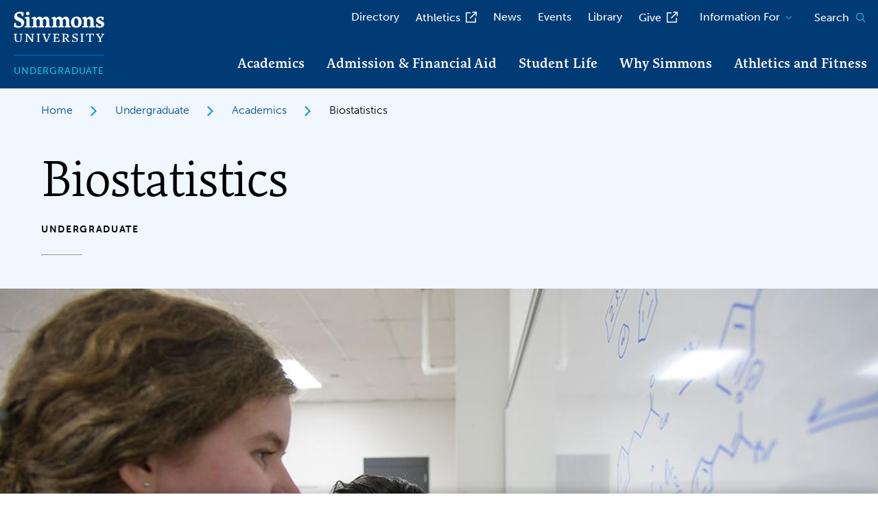

--- FILE ---
content_type: text/html; charset=UTF-8
request_url: https://www.simmons.edu/undergraduate/academics/majors-minors/biostatistics
body_size: 12916
content:
<!DOCTYPE html>
<html lang="en" dir="ltr" prefix="og: https://ogp.me/ns#">
<head>
  <meta charset="utf-8" />
<meta name="description" content="Our undergraduate program at Simmons University, in Boston, MA offers a Minor in Biostatistics." />
<link rel="canonical" href="https://www.simmons.edu/undergraduate/academics/majors-minors/biostatistics" />
<meta name="Generator" content="Drupal 10 (https://www.drupal.org)" />
<meta name="MobileOptimized" content="width" />
<meta name="HandheldFriendly" content="true" />
<meta name="viewport" content="width=device-width, initial-scale=1.0" />
<script src="https://cse.google.com/cse.js?cx=008029675370398156014:krjak-fpsjq" async></script>
<link rel="icon" href="/core/misc/favicon.ico" type="image/vnd.microsoft.icon" />

    <title>Minor in Biostatistics | Simmons University</title>

    <!-- CrazyEgg script -->
    <script type="text/javascript" src="//script.crazyegg.com/pages/scripts/0121/9388.js" async="async"></script>

    <link rel="stylesheet" media="all" href="/sites/default/files/css/css_hMHnmPsIQmV6oPAncw7UwoDxIjA6_IxSCpduU4jLCDs.css?delta=0&amp;language=en&amp;theme=simmons_2023&amp;include=eJyNjEsOwjAMRC8UxaichXXlNCaJcOLIbqi4PYUNLJDoZn56GhrzInIrtFvtXLAtBPRjnAMquau0FTcyqQRf2W8UXtX-At4y6n6Z8nqQVUqDUQ_SJlyiE8WWCBJLQHYdFZNizwZRR0f2n8WP1kfgYpmis1KrNJun03SG6eLsYStVCGjk7oU2g7f6KnEwPQGb33wg" />
<link rel="stylesheet" media="all" href="//fonts.googleapis.com/css2?family=Bitter:ital,wght@0,400;0,600;1,300;1,600&amp;family=Open+Sans:ital,wght@0,300;0,400;0,700;1,300;1,400;1,700&amp;display=swap" />
<link rel="stylesheet" media="all" href="//use.typekit.net/uqs7khw.css" />
<link rel="stylesheet" media="all" href="/sites/default/files/css/css_tOf55o88NQa6rLVtfrrkITLJPNl448k_SphA9NFktA8.css?delta=3&amp;language=en&amp;theme=simmons_2023&amp;include=eJyNjEsOwjAMRC8UxaichXXlNCaJcOLIbqi4PYUNLJDoZn56GhrzInIrtFvtXLAtBPRjnAMquau0FTcyqQRf2W8UXtX-At4y6n6Z8nqQVUqDUQ_SJlyiE8WWCBJLQHYdFZNizwZRR0f2n8WP1kfgYpmis1KrNJun03SG6eLsYStVCGjk7oU2g7f6KnEwPQGb33wg" />
<link rel="stylesheet" media="all" href="//prospect-form-plugin.2u.com/assets/embed-form-styles.css" />

      <!-- Google Tag Manager -->
      <script>(function(w,d,s,l,i){w[l]=w[l]||[];w[l].push({'gtm.start':new Date().getTime(),event:'gtm.js'});var f=d.getElementsByTagName(s)[0],j=d.createElement(s),dl=l!='dataLayer'?'&l='+l:'';j.async=true;j.src='https://www.googletagmanager.com/gtm.js?id='+i+dl;f.parentNode.insertBefore(j,f);})(window,document,'script','dataLayer','GTM-5LKL2M2');</script>
      <!-- End Google Tag Manager -->
      
        

        <!-- Begin EAB Tracking Script -->
        <script defer src="https://adp.eab.com/js/adp.min.js"></script>
        <script>
          (function(w,d,t,u,n,a,m){w['MauticTrackingObject']=n;
            w[n]=w[n]||function(){(w[n].q=w[n].q||[]).push(arguments)},a=d.createElement(t),
              m=d.getElementsByTagName(t)[0];a.async=1;a.src=u;m.parentNode.insertBefore(a,m)
          })(window,document,'script','https://info.go-simmons.org/mtc.js','mt');
          mt('send', 'pageview');
        </script>
        <!-- End EAB Tracking Script -->

        <link rel="apple-touch-icon" sizes="180x180" href="/themes/simmons_2023/assets/favicons/apple-touch-icon.png">
        <link rel="icon" type="image/png" sizes="32x32" href="/themes/simmons_2023/assets/favicons/favicon-32x32.png">
        <link rel="icon" type="image/png" sizes="16x16" href="/themes/simmons_2023/assets/favicons/favicon-16x16.png">
        <link rel="manifest" href="/themes/simmons_2023/assets/favicons/site.webmanifest">
        <link rel="shortcut icon" href="/themes/simmons_2023/assets/favicons/favicon.ico">
        <meta name="msapplication-TileColor" content="#003B75">
        <meta name="msapplication-TileImage" content="/themes/simmons_2023/assets/favicons/mstile-144x144.png">
        <meta name="msapplication-config" content="/themes/simmons_2023/assets/favicons/browserconfig.xml">
        <meta name="theme-color" content="#ffffff">
        
        
        

        <!-- Truleague Script -->
        <link href="https://fonts.googleapis.com/css2?family=Lexend+Deca:wght@100..900&display=swap" rel="stylesheet" />

        <script>
          document.addEventListener('DOMContentLoaded', () => {
            const s = document.createElement('script');
            s.src = 'https://media.truleague.com/widget/embed.min.js';
            s.async = true;
            document.body.appendChild(s);
          });
        </script>

        <script>
          var script = document.createElement('script');
          script.type = 'text/javascript';
          script.src = 'https://pop.truleague.com/v0.1/index.min.js';
          script.setAttribute("data-college", "76");
          document.head.appendChild(script);
        </script>
        <!-- End Truleague Script -->

</head>
<body>
<!-- Google Tag Manager (noscript) -->
<noscript><iframe src="https://www.googletagmanager.com/ns.html?id=GTM-5LKL2M2" height="0" width="0" style="display:none;visibility:hidden"></iframe></noscript>
<!-- End Google Tag Manager (noscript) -->

  <div class="dialog-off-canvas-main-canvas" data-off-canvas-main-canvas>
    


<div class="page page--program">

  

  <section class="rave-alert__wrapper theme-wrapper" data-type="warning" aria-label="Rave" style="display:none;">
  <div class="rave-alert alert-message-block alert--site-wide">
    <div class="grid-container">
    <div class="grid-x grid-margin-x">
      <div class="cell initial-12 medium-10 large-11">
        <div class="wysiwyg">
        </div>
      </div>
    </div>
  </div>
</section>


  <nav class="skip-link" aria-label="Skip to sections">
    <a href="#main-content" class="element-invisible element-focusable">Skip to main content</a>
  </nav>

      <header class="site-header">
      <div class="site-header__sticky-container site-header__subsite">
        <div class="header__wrapper">
          <div class="subsite__wrapper">
                          <div class="header__logo">
                <a href="/" title="Simmons University Home">
                  <img src="/themes/simmons_2023/assets/img/logo.svg" alt="Simmons University Logo">
                </a>
              </div>
                          
<div class="subsite-link">
  <a href="/undergraduate">Undergraduate</a>
</div>


          </div>

          <!-- Mobile Hamburger -->
          <div class="mobile">
            <div class="toggle__wrapper">
              
<button
  type="button"
  class=" mobile-menu-button button-toggle"
  data-button-open-text=""
  data-button-close-text="" 
  data-button-enable-at="0"
  data-button-disable-at="1024 "
  data-button-open-class="mobile-menu-open"
  data-button-open-class-element=""
  aria-live="polite"
  aria-label="Main Menu"
  id=""
  aria-controls="header-menus"
    data-toggle-type="menu"
  aria-expanded="false"  aria-haspopup="true"    
>
    </button>            </div>
          </div>
          <!-- Mobile Hamburger End -->

          <!--  Menus -->
          <div id="header-menus" aria-labelledby="header-menus--button-toggle" class="site-header__main">
            <div class="site-header__top">
              <nav id="utility-menu" class="utility-menu"
  data-item-open-text="Open the %s menu"
  data-item-close-text="Close the %s menu"
  aria-live="polite"
>
  
  
              <ul class="menu">
              <li>
        <a href="/directory" data-drupal-link-system-path="node/3700">Directory</a>
              </li>
          <li>
        <a href="http://athletics.simmons.edu" class="external" rel="noopener">Athletics</a>
              </li>
          <li>
        <a href="/news" data-drupal-link-system-path="node/7875">News</a>
              </li>
          <li>
        <a href="/events" data-drupal-link-system-path="node/8977">Events</a>
              </li>
          <li>
        <a href="/library" data-drupal-link-system-path="node/5101">Library</a>
              </li>
          <li>
        <a href="https://engage.simmons.edu/register/giving" target="_blank" class="external" aria-label="opens Give in new window" rel="noopener">Give</a>
              </li>
        </ul>
  


</nav>
<div id="block-block-content-9b15a2ae-dc54-4114-8ab1-f6742f0cf0ac" class="cta-menu-container">
  <div class="header-cta-links cta__wrapper text-margin-reset">
      <ul>
          <li><a href="/undergraduate/admission-and-financial-aid/request-information" class="btn btn--link">Request Info</a></li>
          <li><a href="/undergraduate/admission-and-financial-aid/visit-us" class="btn btn--link">Visit</a></li>
          <li><a href="/undergraduate/admission-and-financial-aid/how-apply" class="btn btn--link">Apply</a></li>
      </ul>
  </div>
</div>
<nav id="audience-menu" class="audience-menu accessible-menu"
  data-item-open-text="Open the %s menu"
  data-item-close-text="Close the %s menu"
  aria-live="polite"
>
  
  
              <ul class="menu">
              <li class="menu-item--expanded">
        <span>Information For</span>
                                <ul class="menu">
              <li>
        <a href="/undergraduate/admission-and-financial-aid/admitted-undergraduates" data-drupal-link-system-path="node/371">Admitted Undergraduates</a>
              </li>
          <li>
        <a href="/graduate/admission/admitted-graduate-students" data-drupal-link-system-path="node/448">Admitted Graduate Students</a>
              </li>
          <li>
        <a href="https://internal.simmons.edu/students" rel="noopener" class="external">Current Students</a>
              </li>
          <li>
        <a href="/graduate/graduate-student-resources" data-drupal-link-system-path="node/9893">Current Graduate Students</a>
              </li>
          <li>
        <a href="/go/international-services">International Students</a>
              </li>
          <li>
        <a href="/go/veterans-info">Veterans</a>
              </li>
          <li>
        <a href="/alumni" data-drupal-link-system-path="node/9">Alumnae/i and Friends</a>
              </li>
          <li>
        <a href="/undergraduate/admission-and-financial-aid/parents-and-families" data-drupal-link-system-path="node/14">Parents and Families</a>
              </li>
          <li>
        <a href="https://internal.simmons.edu/faculty-staff" rel="noopener" class="external">Faculty and Staff</a>
              </li>
          <li>
        <a href="/info-for/college-counselors">College Counselors</a>
              </li>
          <li>
        <a href="/info-for/adult-learners">Adult Learners</a>
              </li>
          <li>
        <a href="/go/community-updates">Our Community</a>
              </li>
        </ul>
  
              </li>
        </ul>
  


</nav>


                              <div class="site-search">
  
<button
  type="button"
  class=" site-search__toggle button-toggle"
  data-button-open-text="Open the search panel"
  data-button-close-text="Close the search panel" 
  data-button-enable-at="0"
  data-button-disable-at="-1 "
  data-button-open-class="search-panel-open"
  data-button-open-class-element=""
  aria-live="polite"
  aria-label="Search simmons.edu"
  id=""
  aria-controls="search-block-form"
    data-toggle-type="accordion"
  aria-expanded="false"      
>
  <span>Search</span>  <span class="show-for-sr">Open the search panel</span></button>  <div class="search-block-form">
    <div class="gcse-searchbox-only" data-resultsUrl="/search" data-queryParameterName="search"></div>

  </div>
</div>


                          </div>

            <div class="site-header__bottom">
              <nav
  id="main-menu"
  class="main-menu accessible-menu"
  data-menu-open-text="Open the %s menu"
  data-menu-close-text="Close the %s menu"
  data-menu-label="%s submenu"
  data-menu-link-text="%s Overview"
  aria-live="polite"
  aria-label="Primary"
>
    
              <ul class="menu">
              <li class="menu-item--expanded">
        <a href="/undergraduate/academics" data-drupal-link-system-path="node/17">Academics</a>
                                <ul class="menu">
              <li>
        <a href="/academics/find-program" data-drupal-link-system-path="node/8653">Find a Program</a>
              </li>
          <li class="menu-item--collapsed">
        <a href="/undergraduate/online" data-drupal-link-system-path="node/4923">Online Degree Completion Program</a>
              </li>
          <li class="menu-item--collapsed">
        <a href="/undergraduate/academics/honors-program" data-drupal-link-system-path="node/384">Honors Program</a>
              </li>
          <li>
        <a href="/academics/simmons-edge" data-drupal-link-system-path="node/10026">The Simmons Edge</a>
              </li>
          <li class="menu-item--collapsed">
        <a href="/undergraduate/academics/general-education" data-drupal-link-system-path="node/6319">PLAN: Core Curriculum</a>
              </li>
          <li class="menu-item--collapsed">
        <a href="/undergraduate/academics/research-and-fellowships" data-drupal-link-system-path="node/386">Research and Fellowships</a>
              </li>
          <li class="menu-item--collapsed">
        <a href="/undergraduate/academics/study-abroad" data-drupal-link-system-path="node/387">Study Abroad</a>
              </li>
          <li>
        <a href="/undergraduate/academics/colleges-fenway" data-drupal-link-system-path="node/8217">Colleges of the Fenway</a>
              </li>
          <li>
        <a href="/academics/interprofessional-education-ipe" data-drupal-link-system-path="node/10353">Interprofessional Education (IPE)</a>
              </li>
          <li class="menu-item--collapsed">
        <a href="/student-life/student-support-resources/undergraduate-advising" data-drupal-link-system-path="node/9661">Undergraduate Advising</a>
              </li>
          <li>
        <a href="/undergraduate/academics/leadership-simmons" data-drupal-link-system-path="node/9616">Student Leadership Opportunities</a>
              </li>
        </ul>
  
              </li>
          <li class="menu-item--expanded">
        <a href="/undergraduate/admission-and-financial-aid" data-drupal-link-system-path="node/18">Admission &amp; Financial Aid</a>
                                <ul class="menu">
              <li class="menu-item--collapsed">
        <a href="/undergraduate/admission-and-financial-aid/how-apply" data-drupal-link-system-path="node/6350">Applying to Simmons University</a>
              </li>
          <li class="menu-item--collapsed">
        <a href="/undergraduate/admission-and-financial-aid/visit-us" data-drupal-link-system-path="node/29">Visit Us</a>
              </li>
          <li>
        <a href="/undergraduate/admission-and-financial-aid/admitted-undergraduates" data-drupal-link-system-path="node/371">Admitted Undergraduates</a>
              </li>
          <li class="menu-item--collapsed">
        <a href="/undergraduate/online/admitted-online-students" data-drupal-link-system-path="node/11110">Admitted Online Students</a>
              </li>
          <li>
        <a href="/undergraduate/admission-and-financial-aid/request-information" data-drupal-link-system-path="node/30">Request Information</a>
              </li>
          <li class="menu-item--collapsed">
        <a href="/undergraduate/admission-and-financial-aid/tuition-financial-aid" data-drupal-link-system-path="node/342">Tuition &amp; Financial Aid</a>
              </li>
          <li>
        <a href="/undergraduate/admission-and-financial-aid/contact-admission-financial-aid" data-drupal-link-system-path="node/341">Contact Admission &amp; Financial Aid</a>
              </li>
          <li class="menu-item--collapsed">
        <a href="/undergraduate/admission-and-financial-aid/parents-and-families" data-drupal-link-system-path="node/14">Parents and Families</a>
              </li>
        </ul>
  
              </li>
          <li class="menu-item--expanded">
        <a href="/undergraduate/student-life" data-drupal-link-system-path="node/19">Student Life</a>
                                <ul class="menu">
              <li class="menu-item--collapsed">
        <a href="/student-life/living-campus" data-drupal-link-system-path="node/9748">Living on Campus</a>
              </li>
          <li>
        <a href="/undergraduate/student-life/around-campus" data-drupal-link-system-path="node/312">Around Campus</a>
              </li>
          <li>
        <a href="/student-life/campus-dining" data-drupal-link-system-path="node/9680">Campus Dining</a>
              </li>
          <li>
        <a href="/undergraduate/student-life/clubs-and-organizations" data-drupal-link-system-path="node/315">Clubs and Organizations</a>
              </li>
          <li class="menu-item--collapsed">
        <a href="/undergraduate/student-life/orientation" data-drupal-link-system-path="node/316">Orientation</a>
              </li>
        </ul>
  
              </li>
          <li class="menu-item--expanded">
        <a href="/undergraduate/why-simmons" data-drupal-link-system-path="node/20">Why Simmons</a>
                                <ul class="menu">
              <li>
        <a href="/undergraduate/why-simmons/why-womens-undergraduate-experience" data-drupal-link-system-path="node/308">Why a Women&#039;s Undergraduate Experience?</a>
              </li>
          <li>
        <a href="/undergraduate/why-simmons/traditions" data-drupal-link-system-path="node/309">Traditions</a>
              </li>
          <li>
        <a href="/undergraduate/why-simmons/boston" data-drupal-link-system-path="node/310">Boston: The Best College Town</a>
              </li>
          <li>
        <a href="/undergraduate/why-simmons/undergraduate-stories" data-drupal-link-system-path="node/47">Undergraduate Stories</a>
              </li>
        </ul>
  
              </li>
          <li class="menu-item--expanded">
        <a href="/undergraduate/athletics-and-fitness" data-drupal-link-system-path="node/21">Athletics and Fitness</a>
                                <ul class="menu">
              <li>
        <a href="https://www.simmons.edu/go/athletics" target="_blank" class="external" aria-label="opens Simmons Athletics in new window" rel="noopener">Simmons Athletics</a>
              </li>
          <li class="menu-item--collapsed">
        <a href="/undergraduate/athletics-and-fitness/health-wellness-and-recreation" data-drupal-link-system-path="node/305">Health, Wellness and Recreation</a>
              </li>
          <li class="menu-item--collapsed">
        <a href="/undergraduate/athletics-and-fitness/daly-field" data-drupal-link-system-path="node/299">Daly Field</a>
              </li>
          <li>
        <a href="https://simmons.edu/go/holmessportscenter" target="_blank" class="external" aria-label="opens Holmes Sports Center in new window" rel="noopener">Holmes Sports Center</a>
              </li>
          <li>
        <a href="/undergraduate/athletics-and-fitness/leadership-through-womens-athletics" data-drupal-link-system-path="node/302">Women&#039;s Athletics</a>
              </li>
        </ul>
  
              </li>
        </ul>
  


</nav>


            </div>
          </div>
        </div>
      </div>
    </header>
  
      <div class="system-region">
      <div class="padded-row">
        <div id="block-system-messages-block" class="system-region">
  <div class="grid-container">
    <div class="system-messages">
      <div data-drupal-messages-fallback class="hidden"></div>
    </div>
  </div>
</div>


      </div>
    </div>
  
  <main class="main-content" id="main-content" tabindex="-1">
    

	




        
<article class="program program--detail">
	<!-- Breadcrumbs -->
	<div class="breadcrumbs__wrapper">
  <div class="grid-container text-margin-reset">
    <div class="cell initial-12">
      <ol class="breadcrumbs">
              <li>
                      <a href="/">Home</a>
                  </li>
              <li>
                      <a href="/undergraduate">Undergraduate</a>
                  </li>
              <li>
                      <a href="/undergraduate/academics">Academics</a>
                  </li>
              <li>
                      Biostatistics
                  </li>
            </ol>
    </div>
  </div>
</div>

	<!-- Hero -->
	<section class="hero-program">
		<div class="hero-program__container top angle-bottom">
			<div class="grid-container">
				<div class="cell initial-12">
					<div class="text__wrapper hero__content">
						<h1>Biostatistics</h1>
            <div class="program--detail--meta">
                              <span class="eyebrow">Undergraduate</span>
                          </div>
            <hr />
            					</div>
				</div>
			</div>
			<figure>
									<div class="aspect-ratio-frame" style="--aspect-ratio: 800/1440">
						<div>
  
    <img loading="lazy" src="/sites/default/files/styles/1160x660/public/2019-03/ug-biostatistics.jpg?h=3508420c&amp;itok=wpNT1kHb" width="1160" height="660" alt="Students working on a white board" />



</div>

					</div>
							</figure>
		</div>
	</section>

	<section class="program-body-section wysiwyg-block">
		<div class="grid-container text-margin-reset">
			<div class="grid-x">
				<div class="initial-12 medium-8 large-9 cell">
					<!-- Body Content -->
											<h2>Use data to fuel real world change</h2>
					
											<div class="content__wrapper wysiwyg">
							<p>As a <strong>Biostatistics minor at Simmons</strong>, you’ll learn how to apply statistical methods to health-related questions and play a role on research teams. You’ll design studies, analyze data, and communicate your findings clearly and effectively.</p><p>You might design a clinical trial for a new medication, develop a study to prevent teen smoking, or identify factors that predict disease. Each project offers the opportunity to make a meaningful impact on people and communities.</p><p>You’ll also gain the confidence to work with large data sets, often called big data, using advanced computing techniques. Additional coursework in computer science will strengthen your skills, preparing you to apply your quantitative and analytical expertise across many fields.</p>
						</div>
					
					<!-- Expandable Section -->
											<div class="expandable__wrapper">
															<section class="accordions global-spacing">
									<div class="global-spacing--2x">
										




<div id="minor-requirements" class="accordion" data-accordion-open-text="Click to Open" data-accordion-close-text="Click to Close"     >

  <button id="minor-requirements--button" aria-controls="minor-requirements--content" aria-expanded="true" data-toggle-type="menu" arial-label="Minor Requirements" class="accordion__button btn btn--small" >
          <span class="accordion__button-text">Minor Requirements</span>
              <svg class="accordion__icon" version="1.1" xmlns="http://www.w3.org/2000/svg" xmlns:xlink="http://www.w3.org/1999/xlink" x="0px" y="0px" viewbox="0 0 20 20" xml:space="preserve">
        <path class="accordion__icon-path accordion__icon-path--horizontal" d="M20,11.6H0V8.4h20V11.6z"/>
        <path class="accordion__icon-path accordion__icon-path--vertical" d="M11.6,20H8.4V0h3.2V20z"/>
      </svg>
      </button>
  <div id="minor-requirements--content" aria-labelledby="minor-requirements--button" class="accordion__content">
          <div class="program-requirements">

                 <h3>The minor in Biostatistics consists of:</h3>
          
          
            <table class="program__table">
        <thead>
        </thead>
        <tbody>
                <tr>
      <td><a href="https://iq2prod1.smartcatalogiq.com:443/en/catalogs/simmons-college/2025-2026/undergraduate-course-catalog/undergraduate-courses/stat-statistics/100/stat-118" target="blank" rel="noopener" class="external">STAT118</a></td>
      <td>Introductory Statistics</td>
      <td>4</td>
    </tr>
        <tr>
      <td><a href="https://iq2prod1.smartcatalogiq.com:443/en/catalogs/simmons-college/2025-2026/undergraduate-course-catalog/undergraduate-courses/stat-statistics/200/stat-228" target="blank" rel="noopener" class="external">STAT228</a></td>
      <td>Introduction to Data Science</td>
      <td>4</td>
    </tr>
        <tr>
      <td><a href="https://iq2prod1.smartcatalogiq.com:443/en/catalogs/simmons-college/2025-2026/undergraduate-course-catalog/undergraduate-courses/stat-statistics/200/stat-239" target="blank" rel="noopener" class="external">STAT239</a></td>
      <td>Regression and Design of Experiments</td>
      <td>4</td>
    </tr>
  
        </tbody>
      </table>
      
      
            </div>
  <div class="program-requirements">

                 <h3>one from:</h3>
          
          
            <table class="program__table">
        <thead>
        </thead>
        <tbody>
                <tr>
      <td><a href="https://iq2prod1.smartcatalogiq.com:443/en/catalogs/simmons-college/2025-2026/undergraduate-course-catalog/undergraduate-courses/biol-biology/100/biol-104" target="blank" rel="noopener" class="external">BIOL104</a></td>
      <td>Introduction to Environmental Science</td>
      <td>4</td>
    </tr>
        <tr>
      <td><a href="https://iq2prod1.smartcatalogiq.com:443/en/catalogs/simmons-college/2025-2026/undergraduate-course-catalog/undergraduate-courses/biol-biology/100/biol-113" target="blank" rel="noopener" class="external">BIOL113</a></td>
      <td>General Biology</td>
      <td>4</td>
    </tr>
        <tr>
      <td><a href="https://iq2prod1.smartcatalogiq.com:443/en/catalogs/simmons-college/2025-2026/undergraduate-course-catalog/undergraduate-courses/biol-biology/200/biol-221" target="blank" rel="noopener" class="external">BIOL221</a></td>
      <td>Microbiology</td>
      <td>4</td>
    </tr>
        <tr>
      <td><a href="https://iq2prod1.smartcatalogiq.com:443/en/catalogs/simmons-college/2025-2026/undergraduate-course-catalog/undergraduate-courses/ph-public-health/200/ph-201" target="blank" rel="noopener" class="external">PH201</a></td>
      <td>Introduction to Epidemiology</td>
      <td>4</td>
    </tr>
  
        </tbody>
      </table>
      
      
            </div>
  <div class="program-requirements">

                 <h3>and one from:</h3>
          
          
            <table class="program__table">
        <thead>
        </thead>
        <tbody>
                <tr>
      <td><a href="https://iq2prod1.smartcatalogiq.com:443/en/catalogs/simmons-college/2025-2026/undergraduate-course-catalog/undergraduate-courses/biol-biology/200/biol-245" target="blank" rel="noopener" class="external">BIOL245</a></td>
      <td>Principles of Ecology</td>
      <td>4</td>
    </tr>
        <tr>
      <td><a href="https://iq2prod1.smartcatalogiq.com:443/en/catalogs/simmons-college/2025-2026/undergraduate-course-catalog/undergraduate-courses/biol-biology/300/biol-339" target="blank" rel="noopener" class="external">BIOL 339</a></td>
      <td>Special Topics in Biology</td>
      <td>3</td>
    </tr>
        <tr>
      <td><a href="https://iq2prod1.smartcatalogiq.com:443/en/catalogs/simmons-college/2025-2026/undergraduate-course-catalog/undergraduate-courses/biol-biology/300/biol-347" target="blank" rel="noopener" class="external">BIOL347</a></td>
      <td>Human Development and Genetics</td>
      <td>4</td>
    </tr>
        <tr>
      <td><a href="https://iq2prod1.smartcatalogiq.com:443/en/catalogs/simmons-college/2025-2026/undergraduate-course-catalog/undergraduate-courses/psyc-psychology/200/psyc-203" target="blank" rel="noopener" class="external">PSYC203</a></td>
      <td>Research Methods in Psychology</td>
      <td>4</td>
    </tr>
        <tr>
      <td><a href="https://iq2prod1.smartcatalogiq.com:443/en/catalogs/simmons-college/2025-2026/undergraduate-course-catalog/undergraduate-courses/soci-sociology/200/soci-241" target="blank" rel="noopener" class="external">SOCI241</a></td>
      <td>Health, Illness &amp; Society</td>
      <td>4</td>
    </tr>
        <tr>
      <td><a href="https://iq2prod1.smartcatalogiq.com:443/en/catalogs/simmons-college/2025-2026/undergraduate-course-catalog/undergraduate-courses/soci-sociology/300/soci-339" target="blank" rel="noopener" class="external">SOCI339</a></td>
      <td>Community Research</td>
      <td>4</td>
    </tr>
        <tr>
      <td><a href="https://iq2prod1.smartcatalogiq.com:443/en/catalogs/simmons-college/2025-2026/undergraduate-course-catalog/undergraduate-courses/stat-statistics/300/stat-338" target="blank" rel="noopener" class="external">STAT338</a></td>
      <td>Probability</td>
      <td>4</td>
    </tr>
  
        </tbody>
      </table>
      
      
            </div>


  </div>
</div>


									</div>
								</section>
														


<section class="accordions global-spacing">
    <div class="grid-container accordion-block">
    



<div id="internships-and-research" class="accordion" data-accordion-open-text="Click to Open" data-accordion-close-text="Click to Close"     >

  <button id="internships-and-research--button" aria-controls="internships-and-research--content" aria-expanded="true" data-toggle-type="menu" arial-label="Internships and Research" class="accordion__button btn btn--small" >
          <span class="accordion__button-text">Internships and Research</span>
              <svg class="accordion__icon" version="1.1" xmlns="http://www.w3.org/2000/svg" xmlns:xlink="http://www.w3.org/1999/xlink" x="0px" y="0px" viewbox="0 0 20 20" xml:space="preserve">
        <path class="accordion__icon-path accordion__icon-path--horizontal" d="M20,11.6H0V8.4h20V11.6z"/>
        <path class="accordion__icon-path accordion__icon-path--vertical" d="M11.6,20H8.4V0h3.2V20z"/>
      </svg>
      </button>
  <div id="internships-and-research--content" aria-labelledby="internships-and-research--button" class="accordion__content">
    <p>We encourage you to take advantage of multiple hands-on learning opportunities, including on-site research, off-site research and internships. You'll sharpen your skills and refine your interests while building your resume and developing important mentoring relationships.</p><p>Students have held the following positions:</p><ul><li>Intern at Boston University School of Medicine examining the correlation between patient religiosity and health outcomes</li><li>Intern at John Snow, Inc., to analyze survey data from project OPTIONS, a physician delivered intervention for HIV positive patients in clinical care</li><li>Research assistant for the C - Change program at the Healthcare Research Unit of Boston University School of Medicine on the treatment of elderly patients who are on Medicare</li><li>Intern at the Massachusetts Department of Public Health, Tuberculosis Division, studying the correlation between how far patients live from the closest TB clinic and the extent to which they complete their treatment program</li><li>Intern at EMC to become a "big data" analyst</li><li>Intern at Brigham &amp; Women's Hospital examining the association between various genetic factors and multiple sclerosis.</li></ul>
  </div>
</div>

  </div>
</section>

						</div>
									</div>

									<aside class="initial-12 medium-auto large-auto cell">
						<div class="contact__wrapper">
															<!-- Program Types -->
																	<section class="contact__item">
										<p>Offered As</p>
										<ul>
																							<li>Minor</li>
																					</ul>
									</section>
																<!-- School Departments -->
                                  <section class="contact__item">
                    <p>School/Department</p>
                    <ul>
                                              <li>
                                                      <a href="/academics/departments/sshp/computer-data-mathematics">
                                                              Department of Computer, Data, and Mathematical Sciences
                                                          </a>
                                                  </li>
                                              <li>
                                                      <a href="/academics/departments/sshp">
                                                              School of Sciences and Health Professions
                                                          </a>
                                                  </li>
                                          </ul>
                  </section>
                  																<!-- Formats -->
																	<section class="contact__item">
										<p>Format</p>
										<ul>
																							<li>On Campus</li>
																					</ul>
									</section>
																					</div>
						<!-- CTA Links -->
													<div class="cta__wrapper">
																	<p><a href="/undergraduate/admission-and-financial-aid/how-apply" class="btn btn--link">Apply Now</a></p>
																	<p><a href="/undergraduate/admission-and-financial-aid/visit-us" class="btn btn--link">Visit</a></p>
																	<p><a href="/undergraduate/admission-and-financial-aid/request-information" class="btn btn--link">Request Info</a></p>
															</div>
						
            <!-- Form embed -->
            					</aside>
							</div>
		</div>
	</section>

  <!-- Flexible Components -->
      

  <section class="news-section news-angle-top">
    

<div class="section-heading" >
  <div class="grid-container text-margin-reset">
    <div class="grid-x grid-margin-x">

      <div class="cell initial-12 medium-9">
        <div class="section-heading__title-container">
                      <h2 class="section-heading__title">Spotlight on Biostatistics Students and Alums</h2>
          
        </div>
      </div>

              <div class="cell initial-12 medium-3">
                <a href="/news">View All News</a>
  
        </div>
      
      
    </div>
  </div>
</div>
    <div class="views-element-container"><div class="js-view-dom-id-b8a48237f9e51699dc514d5414631828f3edbda1486eb9671ce0ce249968327f">
  
  
  

  

  
  

  
<div class="news-section__container text-margin-reset">
  <div class="swiper">
    <div class="swiper-wrapper">
      

<div class="news-section__item swiper-slide">
  <figure class="aspect-ratio-frame" style="--aspect-ratio: 240/360">
    <div>
  
    <img loading="lazy" src="/sites/default/files/styles/360x240/public/2021-11/taylor-mahoney_bostonucrop.jpg?h=b3660f0d&amp;itok=C6Hr83Be" width="360" height="240" alt="Taylor Mahoney, biostatistics major" />



</div>

  </figure>
      <div class="text__wrapper">
      <h3>
        <a class="news-article" href="/news/phd-candidate-taylor-mahoney-15-her-journey-first-generation-college-student">PhD Candidate Taylor Mahoney ’15 on Her Journey as a First-Generation College Student</a>
      </h3>
              <p class="content">  Before Taylor Mahoney ’15 became a PhD candidate at Boston University, she was a first-generation college student at Simmons. Read about her takeaways as she navigated college life, and the unique support Simmons provided.

</p>
            <hr>
      <ul class="tags"><li class="eyebrow"><a href="/news/search?topic%5B0%5D=461">First-generation Student</a></li><li class="eyebrow"><a href="/news/search?topic%5B0%5D=440">Science and Technology</a></li></ul>
    </div>
  </div>


<div class="news-section__item swiper-slide">
  <figure class="aspect-ratio-frame" style="--aspect-ratio: 240/360">
    <div>
  
    <img loading="lazy" src="/sites/default/files/styles/360x240/public/2021-05/danielle-and-pup.jpeg?h=b3660f0d&amp;itok=gqF_Z95S" width="360" height="240" alt="Headshot of Danielle Ehrnstein with dog" />



</div>

  </figure>
      <div class="text__wrapper">
      <h3>
        <a class="news-article" href="/news/deep-dive-special-investigator-danielle-ehrnstein-14-puts-her-research-skills-work">Deep Dive: Special Investigator Danielle Ehrnstein ’14 Puts her Research Skills to Work</a>
      </h3>
              <p class="content">  Working for a federal contractor, Ehrnstein conducts background investigations for security clearances. Learn how this former triple-major student utilizes the research skills she honed at Simmons, and the interesting places she's conducted interviews.

</p>
            <hr>
      <ul class="tags"><li class="eyebrow"><a href="/news/search?topic%5B0%5D=126">Careers and Internships</a></li><li class="eyebrow"><a href="/news/search?topic%5B0%5D=130">Behavioral and Health Sciences</a></li><li class="eyebrow"><a href="/news/search?topic%5B0%5D=133">Research</a></li><li class="eyebrow"><a href="/news/search?topic%5B0%5D=440">Science and Technology</a></li></ul>
    </div>
  </div>


<div class="news-section__item swiper-slide">
  <figure class="aspect-ratio-frame" style="--aspect-ratio: 240/360">
    <div>
  
    <img loading="lazy" src="/sites/default/files/styles/360x240/public/2020-04/kalei-headshot-hr.jpg?h=b3660f0d&amp;itok=h94G3C_8" width="360" height="240" alt="Headshot of Kalei Porter" />



</div>

  </figure>
      <div class="text__wrapper">
      <h3>
        <a class="news-article" href="/news/kalei-porter-20-takes-her-research-coral-reefs-samoa">Kalei Porter '20 Takes her Research to the Coral Reefs of Samoa</a>
      </h3>
              <p class="content">  Kalei Porter '20 is a keynote speaker at the 2020 Undergraduate Symposium!

</p>
            <hr>
      <ul class="tags"><li class="eyebrow"><a href="/news/search?topic%5B0%5D=130">Behavioral and Health Sciences</a></li><li class="eyebrow"><a href="/news/search?topic%5B0%5D=133">Research</a></li><li class="eyebrow"><a href="/news/search?topic%5B0%5D=136">Study Abroad</a></li></ul>
    </div>
  </div>


<div class="news-section__item swiper-slide">
  <figure class="aspect-ratio-frame" style="--aspect-ratio: 240/360">
    <div>
  
    <img loading="lazy" src="/sites/default/files/styles/360x240/public/2019-03/news-christinahowe.jpg?h=b3660f0d&amp;itok=lSpOozny" width="360" height="240" alt="Headshot of Christina Howe" />



</div>

  </figure>
      <div class="text__wrapper">
      <h3>
        <a class="news-article" href="/news/simmons-triple-major-phd-harvard">From a Simmons Triple Major to a PhD at Harvard</a>
      </h3>
              <p class="content">  Christina Howe '17 shares her path to studying biostatistics at the doctoral level.

</p>
            <hr>
      <ul class="tags"><li class="eyebrow"><a href="/news/search?topic%5B0%5D=126">Careers and Internships</a></li><li class="eyebrow"><a href="/news/search?topic%5B0%5D=133">Research</a></li></ul>
    </div>
  </div>


<div class="news-section__item swiper-slide">
  <figure class="aspect-ratio-frame" style="--aspect-ratio: 240/360">
    <div>
  
    <img loading="lazy" src="/sites/default/files/styles/360x240/public/2019-03/news-mathandcomputersciencestudent.jpg?h=b3660f0d&amp;itok=bVod_W28" width="360" height="240" alt="Computer science student Eva Lynch." />



</div>

  </figure>
      <div class="text__wrapper">
      <h3>
        <a class="news-article" href="/news/student-accomplishments-division-mathematics-computing-and-statistics">Student Accomplishments from the Division of Mathematics, Computing, and Statistics</a>
      </h3>
              <p class="content">  Mathematics, computing, and statistics students excel in research and technology. Simmons is proud of our undergraduate students for engaging in impressive research projects, presenting papers, and offering their knowledge to others in the form of workshops and publications. Do you...

</p>
            <hr>
      <ul class="tags"><li class="eyebrow"><a href="/news/search?topic%5B0%5D=125">Awards and Honors</a></li><li class="eyebrow"><a href="/news/search?topic%5B0%5D=133">Research</a></li><li class="eyebrow"><a href="/news/search?topic%5B0%5D=440">Science and Technology</a></li></ul>
    </div>
  </div>


<div class="news-section__item swiper-slide">
  <figure class="aspect-ratio-frame" style="--aspect-ratio: 240/360">
    <div>
  
    <img loading="lazy" src="/sites/default/files/styles/360x240/public/2019-05/temafodjegraduation.jpg?h=b3660f0d&amp;itok=az_xFNK-" width="360" height="240" alt="Tema Fodje receiving an award at Commencement" />



</div>

  </figure>
      <div class="text__wrapper">
      <h3>
        <a class="news-article" href="/news/honors-program-takes-tema-fodje-19-uganda">Honors Program Takes Tema Fodje '19 to Uganda</a>
      </h3>
              <p class="content">  How did you choose your major? I’ve always loved chemistry and the Simmons biochemistry program gives me the freedom to explore biology, chemistry, and my interest in public health. This program also fulfills pre-med requirements, which means that I’ll be...

</p>
            <hr>
      <ul class="tags"><li class="eyebrow"><a href="/news/search?topic%5B0%5D=130">Behavioral and Health Sciences</a></li><li class="eyebrow"><a href="/news/search?topic%5B0%5D=136">Study Abroad</a></li></ul>
    </div>
  </div>
    </div>
    <div class="slider-navigation">
  
  <button class="slider-navigation__prev"><i class="far fa-chevron-left" aria-hidden="true"></i><span class="show-for-sr">Go to the previous slide.</span></button>
  
  <button class="slider-navigation__next"><i class="far fa-chevron-right" aria-hidden="true"></i><span class="show-for-sr">Go to the next slide.</span></button>
  
  </div>
  </div>
</div>
  
  

  
  

  
  
</div>
</div>

  </section>

  
	<!-- Profiles Section -->
			<section class="featured-faculty">
			<!-- Section Heading -->
			
<div class="section-heading">
  <div class="grid-container">
    <div class="grid-x">
      <div class="cell initial-12">
        <div class="section-heading__title-container">
                      <div class="flex__wrapper">
              <h2 class="section-heading__title h3">Our Faculty</h2>
              <hr>
            </div>
          
                            </div>
      </div>
    </div>
  </div>
</div>

			<div class="grid-container text-margin-reset">
				<div class="swiper">
					<div class="swiper-wrapper">
												<div class="card faculty__item swiper-slide">
      <figure class="aspect-ratio" style="--aspect-ratio: 220/220">
      <div>
  
    <img loading="lazy" src="/sites/default/files/styles/525x525/public/2019-03/faculty-donnabeers.jpg?h=c35ab9d9&amp;itok=DijStAgC" width="525" height="525" alt="Donna Beers photo" />



</div>

    </figure>
    <div class="card__wrapper">
      <h3>
        <a class="h6" href="/people/donna-beers">Donna Beers</a>
      </h3>
                  <p>Professor</p>
              </div>
  </div>

					</div>
          <div class="slider-navigation">
  
  <button class="slider-navigation__prev"><i class="far fa-chevron-left" aria-hidden="true"></i><span class="show-for-sr">Go to the previous slide.</span></button>
  
  <button class="slider-navigation__next"><i class="far fa-chevron-right" aria-hidden="true"></i><span class="show-for-sr">Go to the next slide.</span></button>
  
  </div>
				</div>
			</div>
		</section>
	
	<!-- Related Programs -->
			<section class="related-programs-section">
			<!-- Section Heading -->
			
<div class="section-heading">
  <div class="grid-container">
    <div class="grid-x">
      <div class="cell initial-12">
        <div class="section-heading__title-container">
                      <div class="flex__wrapper">
              <h2 class="section-heading__title h3">Related Programs</h2>
              <hr>
            </div>
          
                            </div>
      </div>
    </div>
  </div>
</div>
			<div class="grid-container text-margin-reset">
				<div class="grid-x grid-margin-x">
					<div class="cell initial-12">
						<!-- Related Programs -->
						<div class="views-element-container"><div class="js-view-dom-id-0511c481fa135cf6bd6d71f4361daff44260525b96720f15c2e5db7dc0df6d03 padded-row">
  
      <div class="programs">
      
  <h3>Undergraduate</h3>

<ul class="flex__wrapper">
      <li>
              
<span>
<a href="/undergraduate/academics/majors-minors/bs-computer-science" class="related-programs__name">Computer Science<span class="show-for-sr">BS, Minor</span></a>
</span>
  <span>
    <ul class="related-degree__items" aria-hidden="true">
              <li>BS</li>
              <li>Minor</li>
          </ul>
  </span>
</li>
      <li>
              
<span>
<a href="/undergraduate/academics/majors-minors/data-science-and-analytics" class="related-programs__name">Data Science and Analytics<span class="show-for-sr">BS, Minor</span></a>
</span>
  <span>
    <ul class="related-degree__items" aria-hidden="true">
              <li>BS</li>
              <li>Minor</li>
          </ul>
  </span>
</li>
      <li>
              
<span>
<a href="/undergraduate/academics/majors-minors/economics-public-policy-31" class="related-programs__name">Economics + Public Policy (3+1)<span class="show-for-sr">BA, MPP</span></a>
</span>
  <span>
    <ul class="related-degree__items" aria-hidden="true">
              <li>BA</li>
              <li>MPP</li>
          </ul>
  </span>
</li>
      <li>
              
<span>
<a href="/undergraduate/academics/majors-minors/mathematical-sciences" class="related-programs__name">Mathematical Sciences<span class="show-for-sr">BS, Minor</span></a>
</span>
  <span>
    <ul class="related-degree__items" aria-hidden="true">
              <li>BS</li>
              <li>Minor</li>
          </ul>
  </span>
</li>
      <li>
    
<span>
<a href="/undergraduate/academics/majors-minors/mathematics" class="related-programs__name">Mathematics<span class="show-for-sr">Minor</span></a>
</span>
  <span>
    <ul class="related-degree__items" aria-hidden="true">
              <li>Minor</li>
          </ul>
  </span>
</li>
      <li>
              
<span>
<a href="/undergraduate/academics/majors-minors/bs-public-health" class="related-programs__name">Public Health<span class="show-for-sr">BS, Minor</span></a>
</span>
  <span>
    <ul class="related-degree__items" aria-hidden="true">
              <li>BS</li>
              <li>Minor</li>
          </ul>
  </span>
</li>
      <li>
    
<span>
<a href="/undergraduate/academics/majors-minors/statistics" class="related-programs__name">Statistics<span class="show-for-sr">Minor</span></a>
</span>
  <span>
    <ul class="related-degree__items" aria-hidden="true">
              <li>Minor</li>
          </ul>
  </span>
</li>
  </ul>
  <h3>Graduate</h3>

<ul class="flex__wrapper">
      <li>
              
<span>
<a href="/graduate/academic-programs/graduate-and-certificate-programs/lis-cultural-heritage-informatics-history" class="related-programs__name">Library and Information Science: Cultural Heritage Informatics + History<span class="show-for-sr">MA, MS</span></a>
</span>
  <span>
    <ul class="related-degree__items" aria-hidden="true">
              <li>MA</li>
              <li>MS</li>
          </ul>
  </span>
</li>
  </ul>
    </div>
    
  

  
  

  
  
</div>
</div>

					</div>
				</div>
			</div>
		</section>
	</article>


  </main>

      <aside id="block-block-content-5c23aa51-b0e2-4e32-92d8-b28bdb7334b5" class="sock">
  <div class="global-angle-top bg--blue-dark"></div>
  <div class="sock__img-bg">
    <img src="/themes/simmons_2023/assets/img/footer-bg-img.png" alt="Seal of Simmons" />
  </div>
  <div class="sock__bg-wrapper bg--blue-dark">
    <div class="grid-container text-margin-reset">
      <div class="grid-x grid-margin-x">
        <div class="cell initial-12 medium-12 large-9">
          <h2>Take the Next Step</h2>
          <nav aria-label="Calls to action">
            <ul class="sock__links">
                    <li><a href="/undergraduate/admission-and-financial-aid/request-information" class="btn">Request Info</a></li>
      <li><a href="/undergraduate/admission-and-financial-aid/visit-us" class="btn">Visit</a></li>
      <li><a href="/undergraduate/admission-and-financial-aid/how-apply" class="btn">Apply</a></li>
              </ul>
          </nav>
        </div>
      </div>
    </div>
  </div>
</aside>


  
      <footer id="block-block-content-09794c85-95d0-4784-890c-759f2b0a5699" class="site-footer oho-animate-sequence">
  <div class="grid-container">
    <div class="grid-x grid-margin-x row-gap">
      <div class="cell initial-12 medium-4 medium-order-2">
        <div class="site-footer__callout text-margin-reset">
          <a href="/" class="site-footer__logo">
            <img src="/themes/simmons_2023/assets/img/logo.svg" alt="Simmons Logo">
          </a>
          <div class="site-footer__address">
            <ul class="icon-list">
              <li>
                <span class="icon-list__icon fa-sharp fa-map-marker-alt" aria-hidden="true"></span>
                <span class="icon-list__content"><p>300 The Fenway<br>Boston, MA 02115</p></span>
              </li>
              <li>
                <span class="icon-list__icon fa-sharp fa-phone" aria-hidden="true"></span>
                <span class="icon-list__content">(617) 521-2000</span>
              </li>
            </ul>
          </div>
          <div class=" site-footer__social-media">
            <h2 class="show-for-sr">Social Media Links</h2>
            <ul class="social-media">
                              <li><a href="https://www.youtube.com/simmonsuniversity" target="_blank" aria-label="Simmons University Youtube - Opens in a new window">
  <span class="show-for-sr">Simmons University Youtube</span>
  <span class="fab fa-youtube"></span>


</a>
</li>
                              <li><a href="https://www.facebook.com/SimmonsUniversity" target="_blank" aria-label="Simmons University Facebook - Opens in a new window">
  <span class="show-for-sr">Simmons University Facebook</span>
  <span class="fab fa-facebook"></span>


</a>
</li>
                              <li><a href="https://twitter.com/simmonsuniv" target="_blank" aria-label="Simmons University Twitter - Opens in a new window">
  <span class="show-for-sr">Simmons University Twitter</span>
  <span class="fab fa-x-twitter"></span>


</a>
</li>
                              <li><a href="https://www.linkedin.com/school/simmons-university/" target="_blank" aria-label="Simmons University LinkedIn - Opens in a new window">
  <span class="show-for-sr">Simmons University LinkedIn</span>
  <span class="fab fa-linkedin-in"></span>


</a>
</li>
                              <li><a href="https://www.instagram.com/simmonsuniversity/" target="_blank" aria-label="Simmons University Instagram - Opens in a new window">
  <span class="show-for-sr">Simmons University Instagram</span>
  <span class="fab fa-instagram"></span>


</a>
</li>
                              <li><a href="https://www.tiktok.com/@simmonsuniv" target="_blank" aria-label="Simmons University TikTok - Opens in a new window">
  <span class="show-for-sr">Simmons University TikTok</span>
  <span class="fab fa-tiktok"></span>


</a>
</li>
                          </ul>
          </div>
        </div>
      </div>
      <div class="cell initial-12 medium-auto initial-order-3 medium-order-1">
        <div class="main-pages">
          <nav id="" class="" aria-label="Important ">
            <ul class="menu"><li><a href="/undergraduate">Undergraduate Site</a></li><li><a href="/graduate">Graduate Site</a></li><li><a href="https://online.simmons.edu" class="external" rel="noopener">Online Programs Site</a></li></ul>
          </nav>
        </div>
        <div class="resource-links__wrapper global-spacing--7x text-margin-reset">
          <div class="grid-x grid-margin-x row-gap">
            <div class="resource-links__resource-column cell initial-12 medium-8">
              <h3 class="eyebrow">Resources</h3>
              <nav id="" class="" aria-label="resource menu">
                <ul class="menu">
                                      <li><a href="/library">Library</a></li>
                                      <li><a href="/notice-of-non-discrimination">Non-Discrimination Notice</a></li>
                                      <li><a href="/maps-directions">Maps and Directions</a></li>
                                      <li><a href="http://athletics.simmons.edu" target="_blank" aria-label="opens Athletics in new window" rel="noopener" class="external">Athletics</a></li>
                                      <li><a href="/academics/faculty">Faculty Directory</a></li>
                                      <li><a href="/financial-reporting">Financial Reporting</a></li>
                                      <li><a href="/public-safety">Public Safety</a></li>
                                      <li><a href="/why-simmons/commitment-inclusivity/title-ix">Title IX</a></li>
                                      <li><a href="/report-incident">Report an Incident</a></li>
                                  </ul>
              </nav>
            </div>
            <div class="resource-links__more cell initial-12 medium-4">
              <h3 class="eyebrow">More</h3>
              <nav id="" class="" aria-label="More Menu ">
                <ul class="menu">
                                      <li><a href="/why-simmons/contact-us">Contact Us</a></li>
                                      <li><a href="https://engage.simmons.edu/register/giving" target="_blank" aria-label="opens Give in new window" rel="noopener" class="external">Give</a></li>
                                      <li><a href="/why-simmons/work-simmons">Work at Simmons</a></li>
                                  </ul>
              </nav>
            </div>

            <div class="resource-links__copyright cell initial-12 medium-12 initial-order-4">
              <div class="grid-x grid-margin-x row-gap">
                <div class="cell initial-12 medium-4">
                  <p class="site-footer__copyright">© 2026 Simmons University</p>
                </div>
                <div class="cell initial-12 medium-auto">
                  <div class="site-footer__copyright-links">
                                          <a href="/report-barrier">Report a Barrier</a>
                                          <a href="/privacy-policy">Privacy</a>
                                          <a href="/consumer-information">Consumer Information</a>
                                      </div>
                </div>
              </div>
            </div>
          </div>
        </div>
      </div>
    </div>
  </div>
</footer>


  
  
</div>

  </div>


<script type="application/json" data-drupal-selector="drupal-settings-json">{"path":{"baseUrl":"\/","pathPrefix":"","currentPath":"node\/450","currentPathIsAdmin":false,"isFront":false,"currentLanguage":"en"},"pluralDelimiter":"\u0003","suppressDeprecationErrors":true,"eu_cookie_compliance":{"cookie_policy_version":"1.0.0","popup_enabled":true,"popup_agreed_enabled":false,"popup_hide_agreed":false,"popup_clicking_confirmation":false,"popup_scrolling_confirmation":false,"popup_html_info":"\u003Cdiv id=\u0022cookie-banner\u0022 role=\u0022alertdialog\u0022 aria-labelledby=\u0022popup-text\u0022  class=\u0022eu-cookie-compliance-banner eu-cookie-compliance-banner-info eu-cookie-compliance-banner--default cookie-banner\u0022\u003E\n  \u003Cdiv id=\u0022popup-text\u0022 class=\u0022eu-cookie-compliance-message\u0022\u003E\n    \u003Cdiv class=\u0022cookie-banner__inner\u0022\u003E\n      \u003Cdiv class=\u0022grid-container\u0022\u003E\n        \u003Cdiv class=\u0022grid-x wysiwyg\u0022\u003E\n          \u003Ch2\u003EBy using this website you consent to Simmons University\u2019s privacy policy.\u003C\/h2\u003E\n\n          \n          \u003Cdiv id=\u0022popup-buttons\u0022\n               class=\u0022eu-cookie-compliance-buttons btn-row global-spacing--2x\u0022\u003E\n                          \u003Cbutton type=\u0022button\u0022 class=\u0022find-more-button eu-cookie-compliance-more-button btn btn--inverse\u0022\u003EReview Privacy Policy\u003C\/button\u003E\n                        \u003Cbutton type=\u0022button\u0022 class=\u0022agree-button eu-cookie-compliance-default-button button button--small button--primary btn--inverted btn btn--dismiss-cookie btn--small\u0022\u003EAccept\u003C\/button\u003E\n                      \u003C\/div\u003E\n        \u003C\/div\u003E\n      \u003C\/div\u003E\n    \u003C\/div\u003E\n  \u003C\/div\u003E\n\u003C\/div\u003E","use_mobile_message":false,"mobile_popup_html_info":"\u003Cdiv id=\u0022cookie-banner\u0022 role=\u0022alertdialog\u0022 aria-labelledby=\u0022popup-text\u0022  class=\u0022eu-cookie-compliance-banner eu-cookie-compliance-banner-info eu-cookie-compliance-banner--default cookie-banner\u0022\u003E\n  \u003Cdiv id=\u0022popup-text\u0022 class=\u0022eu-cookie-compliance-message\u0022\u003E\n    \u003Cdiv class=\u0022cookie-banner__inner\u0022\u003E\n      \u003Cdiv class=\u0022grid-container\u0022\u003E\n        \u003Cdiv class=\u0022grid-x wysiwyg\u0022\u003E\n          \n          \n          \u003Cdiv id=\u0022popup-buttons\u0022\n               class=\u0022eu-cookie-compliance-buttons btn-row global-spacing--2x\u0022\u003E\n                          \u003Cbutton type=\u0022button\u0022 class=\u0022find-more-button eu-cookie-compliance-more-button btn btn--inverse\u0022\u003EReview Privacy Policy\u003C\/button\u003E\n                        \u003Cbutton type=\u0022button\u0022 class=\u0022agree-button eu-cookie-compliance-default-button button button--small button--primary btn--inverted btn btn--dismiss-cookie btn--small\u0022\u003EAccept\u003C\/button\u003E\n                      \u003C\/div\u003E\n        \u003C\/div\u003E\n      \u003C\/div\u003E\n    \u003C\/div\u003E\n  \u003C\/div\u003E\n\u003C\/div\u003E","mobile_breakpoint":768,"popup_html_agreed":false,"popup_use_bare_css":true,"popup_height":"auto","popup_width":"100%","popup_delay":1000,"popup_link":"\/privacy-policy","popup_link_new_window":true,"popup_position":false,"fixed_top_position":true,"popup_language":"en","store_consent":false,"better_support_for_screen_readers":false,"cookie_name":"","reload_page":false,"domain":"","domain_all_sites":false,"popup_eu_only":false,"popup_eu_only_js":false,"cookie_lifetime":100,"cookie_session":0,"set_cookie_session_zero_on_disagree":0,"disagree_do_not_show_popup":false,"method":"default","automatic_cookies_removal":true,"allowed_cookies":"","withdraw_markup":"\u003Cbutton type=\u0022button\u0022 class=\u0022eu-cookie-withdraw-tab\u0022\u003EPrivacy settings\u003C\/button\u003E\n\u003Cdiv aria-labelledby=\u0022popup-text\u0022 class=\u0022eu-cookie-withdraw-banner\u0022\u003E\n  \u003Cdiv class=\u0022popup-content info eu-cookie-compliance-content\u0022\u003E\n    \u003Cdiv id=\u0022popup-text\u0022 class=\u0022eu-cookie-compliance-message\u0022 role=\u0022document\u0022\u003E\n      \u003Ch2\u003EWe use cookies on this site to enhance your user experience\u003C\/h2\u003E\n\u003Cp\u003EYou have given your consent for us to set cookies.\u003C\/p\u003E\n\n    \u003C\/div\u003E\n    \u003Cdiv id=\u0022popup-buttons\u0022 class=\u0022eu-cookie-compliance-buttons\u0022\u003E\n      \u003Cbutton type=\u0022button\u0022 class=\u0022eu-cookie-withdraw-button  button button--small button--primary\u0022\u003EWithdraw consent\u003C\/button\u003E\n    \u003C\/div\u003E\n  \u003C\/div\u003E\n\u003C\/div\u003E","withdraw_enabled":false,"reload_options":0,"reload_routes_list":"","withdraw_button_on_info_popup":false,"cookie_categories":[],"cookie_categories_details":[],"enable_save_preferences_button":true,"cookie_value_disagreed":"0","cookie_value_agreed_show_thank_you":"1","cookie_value_agreed":"2","containing_element":"body","settings_tab_enabled":false,"olivero_primary_button_classes":" button button--small button--primary","olivero_secondary_button_classes":" button button--small","close_button_action":"close_banner","open_by_default":true,"modules_allow_popup":true,"hide_the_banner":false,"geoip_match":true,"unverified_scripts":[]},"rave":{"feed_path":"https:\/\/www.getrave.com\/rss\/simmons\/channel1","empty_message":"Remove RSS Message"},"user":{"uid":0,"permissionsHash":"f6b3d1b2cf88b2014d2d86073c1f413252ccdbe288f650a7347463dbb2447c3a"}}</script>
<script src="/core/assets/vendor/jquery/jquery.min.js?v=3.7.1"></script>
<script src="/core/assets/vendor/once/once.min.js?v=1.0.1"></script>
<script src="/core/misc/drupalSettingsLoader.js?v=10.5.8"></script>
<script src="/core/misc/drupal.js?v=10.5.8"></script>
<script src="/core/misc/drupal.init.js?v=10.5.8"></script>
<script src="/modules/contrib/eu_cookie_compliance/js/eu_cookie_compliance.min.js?t8vgsr"></script>
<script src="/themes/simmons_2023/assets/js/dist/app.js?t8vgsr"></script>
<script src="/themes/simmons_2023/assets/js/touchevents.js?t8vgsr"></script>
<script src="/modules/custom/rave/js/rave-alert--direct.js?t8vgsr"></script>

</body>
</html>


--- FILE ---
content_type: application/javascript
request_url: https://pop.truleague.com/bot/analytics.min.js
body_size: 1502
content:
function initAnalytics(t,e){!async function(){try{var e=("undefined"!=typeof window&&window.TRU_ANALYTICS_ORIGIN||document.currentScript&&document.currentScript.dataset&&document.currentScript.dataset.analyticsOrigin||("undefined"!=typeof window&&/staging/i.test(window.location.hostname)?"https://api.staging.truleague.com":"https://portal.api.truleague.com"))+"/api/common/getClarityApi/"+String(t);try{console&&console.debug&&console.debug("analytics: fetching",e)}catch(t){}var n=await fetch(e,{method:"GET",headers:{"content-type":"application/json"}}),o=await n.json(),a=o&&o.data||{};!function(){var t=a.popup_googleAnalytics||a.iframe_googleAnalytics||window&&window.TRU_GA_MEASUREMENT_ID||"G-6P4VBKQ3GE";if(t){var e=document.head||document.getElementsByTagName("head")[0];if(e){var n=document.createElement("script");n.async=!0,n.src="https://www.googletagmanager.com/gtag/js?id="+t,e.appendChild(n),n.onload=function(){try{console&&console.debug&&console.debug("analytics: using GA ID",t)}catch(t){}var n=document.createElement("script");n.textContent=["window.dataLayer = window.dataLayer || [];","function gtag(){dataLayer.push(arguments);}","gtag('js', new Date());","gtag('config', '"+t+"', { 'cookie_flags': 'samesite=none;secure' });"].join("\n"),e.appendChild(n);try{var o=function(t){var e=document.cookie.match(new RegExp("(?:^|; )"+t.replace(/([.$?*|{}()\[\]\\\/\+^])/g,"\\$1")+"=([^;]*)"));return e?decodeURIComponent(e[1]):null},a=function(t,e){try{var n=t&&String(t)||(o("_ga")||"").split(".").slice(-2).join(".")||String(Math.random()).slice(2),a=null;if(e&&Number.isFinite(e))a=String(e);else{try{var c=localStorage.getItem("tru_ga_session_ts");if(c){var r=parseInt(c,10),i=Math.floor(Date.now()/1e3);Number.isFinite(r)&&i-r<1800&&(a=c)}}catch(t){}if(!a){a=String(Math.floor(Date.now()/1e3));try{localStorage.setItem("tru_ga_session_ts",a)}catch(t){}}}window.TRU_SESSION_ID=n+"."+a;try{console&&console.debug&&console.debug("analytics: TRU_SESSION_ID",window.TRU_SESSION_ID,"(timestamp:",a,")")}catch(t){}try{window.dispatchEvent(new CustomEvent("tru:analytics-session",{detail:{sessionId:window.TRU_SESSION_ID}}))}catch(t){}}catch(t){}},c=function(t){try{for(var e=document.cookie?document.cookie.split("; "):[],n=(t||"").replace(/[^A-Za-z0-9_\-]/g,""),a=null,c=0;c<e.length;c++){var r=e[c].split("=")[0];if(r&&0===r.indexOf("_ga_")){a||(a=r);var i=n.replace(/-/g,"");if(i&&-1!==r.indexOf(i)){a=r;break}}}if(!a)return console.debug("GA4 cookie not found, checking localStorage fallback"),null;var s=o(a);if(!s)return null;var l=s.split(".");if(l.length<3)return null;var u=parseInt(l[2],10);if(Number.isFinite(u)){try{localStorage.setItem("tru_ga_session_ts",String(u))}catch(t){}return console.debug("GA4 session timestamp from cookie:",u),u}return null}catch(t){return console.debug("Error reading GA4 cookie:",t),null}}(t);if("function"==typeof window.gtag)try{window.gtag("get",t,"client_id",(function(t){a(t,c)}))}catch(t){a(null,c)}else setTimeout((function(){try{"function"==typeof window.gtag?window.gtag("get",t,"client_id",(function(t){a(t,c)})):a(null,c)}catch(t){a(null,c)}}),300)}catch(t){}}}}}()}catch(t){try{console.error&&console.error("analytics error:",t)}catch(t){}}}()}function storeCurrentSession(t){try{const e=window.TRU_SESSION_ID||null;e&&(localStorage.setItem(`tru_current_session:${t}`,e),console.debug("analytics: stored session",e,"for college",t))}catch(t){}}function wasPopupClosedInSession(t){try{const e=window.TRU_SESSION_ID||null,n=localStorage.getItem(`tru_current_session:${t}`),o=localStorage.getItem(`tru_popup_closed:${t}`);return!(!e||!n||e!==n||o!==e)}catch(t){return!1}}function markPopupClosed(t){try{const e=window.TRU_SESSION_ID||null;e&&(localStorage.setItem(`tru_popup_closed:${t}`,e),console.debug("analytics: marked popup closed for session",e))}catch(t){}}function clearClosedStatusIfNewSession(t){try{const e=window.TRU_SESSION_ID||null,n=localStorage.getItem(`tru_current_session:${t}`);e&&n&&e!==n&&(localStorage.removeItem(`tru_popup_closed:${t}`),localStorage.setItem(`tru_current_session:${t}`,e),console.debug("analytics: new session detected, cleared closed status"))}catch(t){}}try{window.storeCurrentSession=storeCurrentSession,window.wasPopupClosedInSession=wasPopupClosedInSession,window.markPopupClosed=markPopupClosed,window.clearClosedStatusIfNewSession=clearClosedStatusIfNewSession}catch(t){}try{window.initAnalytics=initAnalytics}catch(t){}try{"undefined"!=typeof window&&(window.TRU_IS_SAME_SESSION=function(t){try{var e=window.TRU_SESSION_ID||null,n=localStorage.getItem(`tru_current_session:${t}`);return!(!e||!n||e!==n)}catch(t){return!1}})}catch(t){}try{var cur=document.currentScript;if(cur&&cur.dataset&&cur.dataset.college){var cid=parseInt(cur.dataset.college,10);if(Number.isFinite(cid)){var slugAttr=cur.dataset.slug||"";initAnalytics(cid,slugAttr)}}}catch(t){}

--- FILE ---
content_type: image/svg+xml
request_url: https://www.simmons.edu/themes/simmons_2023/assets/img/logo.svg
body_size: 5498
content:
<svg width="190" height="64" viewBox="0 0 190 64" fill="none" xmlns="http://www.w3.org/2000/svg">
<g clip-path="url(#clip0_2492_19938)">
<path d="M0.183455 31.2043C0.496688 28.4985 0.944891 25.9724 1.56881 23.6748L4.70114 23.4052C4.83611 25.1637 5.01437 27.7797 5.23848 29.0864C6.62383 29.8078 9.21883 30.2134 11.5006 30.2134C12.7077 30.2134 13.9173 30.0337 14.9894 29.6717C15.6617 28.8143 15.9724 27.4614 15.9724 26.5141C15.9724 23.4488 14.6762 22.3193 9.08386 19.7059C4.34207 17.5417 1.03148 15.5573 1.03148 10.6874C1.03148 4.91632 5.1468 0.315918 13.3341 0.315918C15.4376 0.315918 18.8348 0.811385 20.8492 2.0308C20.6251 4.5107 20.2686 7.08046 19.9095 9.2446L16.8688 9.60657C16.6447 7.89426 16.3773 6.04331 16.1074 4.5107C14.5871 4.01524 12.3944 3.78932 11.0524 3.78932C9.84529 3.78932 8.81646 3.92538 8.14416 4.14873C7.42856 4.78026 6.89122 5.86361 6.89122 7.48607C6.89122 9.92234 8.72478 10.9595 14.4063 13.6191C18.3866 15.4675 21.9213 17.6316 21.9213 22.6376C21.9213 29.3123 17.0904 33.6842 9.75361 33.6842C5.50332 33.6842 1.88204 32.3313 0.180908 31.2043H0.183455Z" fill="white"/>
<path d="M23.3752 30.6625C24.18 30.6163 24.8064 30.6163 25.387 30.4366C26.2376 30.167 26.505 29.8949 26.505 26.9657V18.0371C26.505 14.6561 26.2809 14.2941 24.7606 14.0682L22.8379 13.8423L23.2861 11.8142L30.8011 10.4176C31.5167 10.6436 32.5914 11.4548 33.0371 12.2224V26.9683C33.0371 29.8538 33.2612 30.0335 34.3333 30.3493C34.9598 30.529 35.5404 30.6188 36.2127 30.6651L35.6753 33.0551H22.8812L23.3727 30.6651L23.3752 30.6625ZM25.6111 3.02158C25.6111 1.93823 28.6085 0 30.3962 0C31.4709 0 33.3045 3.11143 33.3045 4.91616C33.3045 5.81725 30.3529 7.75804 28.6085 7.75804C27.4905 7.75804 25.6111 5.05223 25.6111 3.02415V3.02158Z" fill="white"/>
<path d="M77.8933 30.6627L77.3559 33.0527H65.0558L65.5473 30.6627C66.2171 30.6627 66.5303 30.6627 67.0676 30.483C68.0506 30.1672 68.1856 29.8078 68.1856 27.102V20.6532C68.1856 17.6779 67.1567 16.2351 65.5014 15.6036C64.9641 15.3777 64.3835 15.2878 63.8003 15.2878C62.8606 15.6934 61.7427 16.8204 61.0729 17.7677C61.162 18.4429 61.162 19.1206 61.162 19.7521V27.102C61.162 29.7616 61.3861 29.9875 62.1909 30.3033C62.7282 30.483 63.1738 30.5728 63.8462 30.6653L63.3088 33.0553H51.5435L51.9917 30.6653C52.664 30.6653 52.9747 30.6653 53.5578 30.4856C54.5408 30.1698 54.63 29.8104 54.63 27.1046V20.6558C54.63 17.6804 53.647 16.2377 52.035 15.6061C51.4976 15.3802 50.917 15.2904 50.3797 15.3366C49.3508 15.696 48.2329 17.0052 47.6523 17.9962V27.1046C47.6523 29.7642 47.8305 29.9464 48.6353 30.3059C49.1267 30.5318 49.6182 30.6216 50.3364 30.6678L49.7991 33.0579H37.4531L37.9904 30.6678C38.6602 30.6678 39.1542 30.6216 39.824 30.3983C40.7637 30.0825 41.1202 29.813 41.1202 27.1071V18.8998C41.1202 15.2929 40.7178 14.8873 39.3299 14.705C38.7493 14.6152 38.0337 14.569 37.3181 14.4791L37.8096 12.4048L44.1176 10.4204C45.6837 11.1418 46.6667 12.8567 47.1582 14.1634H47.2932C48.1438 13.08 50.2447 10.4204 54.1818 10.4204C55.972 10.4204 57.8489 11.1418 59.2368 12.6744C59.7283 13.1699 60.0874 13.8014 60.3547 14.4791C61.3377 13.0826 63.8894 10.4204 67.6457 10.4204C69.6142 10.4204 71.4019 11.1418 72.7898 12.6744C74.3993 14.4791 74.6692 17.2286 74.6692 19.7547V27.1046C74.6692 29.7642 74.8933 29.9901 75.6981 30.3059C76.2787 30.4856 77.0401 30.6216 77.8907 30.6678L77.8933 30.6627Z" fill="white"/>
<path d="M119.591 30.6627L119.054 33.0527H106.754L107.245 30.6627C107.915 30.6627 108.228 30.6627 108.766 30.483C109.749 30.1672 109.884 29.8078 109.884 27.102V20.6532C109.884 17.6779 108.855 16.2351 107.199 15.6036C106.662 15.3777 106.081 15.2878 105.498 15.2878C104.559 15.6934 103.441 16.8204 102.771 17.7677C102.86 18.4429 102.86 19.1206 102.86 19.7521V27.102C102.86 29.7616 103.084 29.9875 103.889 30.3033C104.426 30.483 104.872 30.5728 105.544 30.6653L105.007 33.0553H93.2415L93.6897 30.6653C94.362 30.6653 94.6727 30.6653 95.2558 30.4856C96.2388 30.1698 96.328 29.8104 96.328 27.1046V20.6558C96.328 17.6804 95.345 16.2377 93.733 15.6061C93.1956 15.3802 92.615 15.2904 92.0777 15.3366C91.0488 15.696 89.9309 17.0052 89.3503 17.9962V27.1046C89.3503 29.7642 89.5285 29.9464 90.3332 30.3059C90.8247 30.5318 91.3162 30.6216 92.0344 30.6678L91.497 33.0579H79.1511L79.6884 30.6678C80.3582 30.6678 80.8522 30.6216 81.522 30.3983C82.4617 30.0825 82.8182 29.813 82.8182 27.1071V18.8998C82.8182 15.2929 82.4158 14.8873 81.0279 14.705C80.4473 14.6152 79.7317 14.569 79.0161 14.4791L79.5076 12.4048L85.8156 10.4204C87.3817 11.1418 88.3647 12.8567 88.8562 14.1634H88.9912C89.8418 13.08 91.9427 10.4204 95.8798 10.4204C97.67 10.4204 99.5469 11.1418 100.935 12.6744C101.426 13.1699 101.785 13.8014 102.053 14.4791C103.036 13.0826 105.587 10.4204 109.344 10.4204C111.312 10.4204 113.1 11.1418 114.488 12.6744C116.097 14.4791 116.367 17.2286 116.367 19.7547V27.1046C116.367 29.7642 116.591 29.9901 117.396 30.3059C117.977 30.4856 118.738 30.6216 119.589 30.6678L119.591 30.6627Z" fill="white"/>
<path d="M120.111 22.7271C120.111 15.1976 124.853 10.4175 132.054 10.4175C138.584 10.4175 142.521 14.6123 142.521 21.5565C142.521 28.9962 138.182 33.6865 130.891 33.6865C123.6 33.6865 120.111 28.8165 120.111 22.7297V22.7271ZM135.767 22.5474C135.767 17.7673 134.201 13.9807 130.982 13.665C130.221 13.5751 129.462 13.7112 129.06 13.801C127.583 15.6058 126.867 18.1293 126.867 21.7824C126.867 26.6524 128.252 29.674 131.474 30.439C132.144 30.6187 132.681 30.6649 133.218 30.6187C135.052 28.7703 135.767 25.7949 135.767 22.5474Z" fill="white"/>
<path d="M144.105 30.6625C144.775 30.6625 145.269 30.6162 145.939 30.3929C146.878 30.0771 147.235 29.8076 147.235 27.1018V18.8945C147.235 15.4236 146.922 14.9256 145.534 14.6997C144.953 14.6098 144.148 14.5636 143.43 14.4738L143.922 12.3995L150.23 10.415C151.796 11.1364 152.779 12.8513 153.27 14.158H153.405C154.345 12.9412 156.627 10.415 160.518 10.415C162.351 10.415 164.231 11.1364 165.616 12.669C167.226 14.4738 167.539 17.2232 167.539 19.7493V27.0992C167.539 29.7588 167.763 29.9411 168.568 30.3005C169.105 30.4802 169.91 30.6162 170.76 30.6625L170.223 33.0525H157.923L158.371 30.6625C159.043 30.6625 159.354 30.6625 159.937 30.4827C160.92 30.167 161.012 29.8076 161.012 27.1018V20.653C161.012 17.6776 160.029 16.2785 158.328 15.6033C157.791 15.3774 157.21 15.2876 156.673 15.3338C155.598 15.6932 154.347 17.0024 153.764 17.9934V27.1018C153.764 29.7614 153.943 29.9873 154.747 30.303C155.374 30.5726 155.73 30.6188 156.448 30.665L155.911 33.0551H143.565L144.102 30.665L144.105 30.6625Z" fill="white"/>
<path d="M172.299 32.0616C172.566 30.2132 172.925 27.8668 173.282 26.2905L176.19 26.0646L176.592 29.5355C177.621 30.0771 179.544 30.4365 181.199 30.4365C182.139 30.4365 182.989 30.3005 183.57 30.0771C184.018 29.6253 184.242 29.1761 184.242 28.5445C184.242 27.2378 183.035 26.5164 178.874 24.5757C176.101 23.3126 172.925 21.6901 172.925 17.8111C172.925 13.393 176.727 10.415 182.409 10.415C184.78 10.415 187.642 11.0004 188.895 11.7217C188.76 13.5265 188.403 16.0064 188.09 17.4928L185.228 17.6288L184.825 13.9321C184.064 13.6163 182.903 13.4366 181.739 13.4366C180.71 13.4366 179.77 13.5727 179.101 13.7524C178.609 14.2042 178.385 14.6098 178.385 15.3748C178.385 16.6379 180.308 17.8548 184.021 19.4772C187.555 21.0098 189.926 22.7683 189.926 26.0158C189.926 30.7497 185.946 33.6815 179.862 33.6815C176.91 33.6815 173.824 32.8702 172.301 32.059L172.299 32.0616Z" fill="white"/>
<path d="M2.20536 56.9144V49.7314C2.20536 48.1859 2.07803 47.9934 1.40573 47.8625C0.957525 47.7649 0.415097 47.7341 0 47.7007L0.254661 46.4762H7.41063L7.15597 47.7007C6.74088 47.7341 6.26211 47.7649 5.78335 47.8625C5.11359 47.9908 5.01682 48.1526 5.01682 49.698V56.881C5.01682 60.6805 6.67721 62.2593 10.3214 62.2593C11.1516 62.2593 11.9512 62.1617 12.621 61.905C13.8994 60.9705 14.6328 59.1992 14.6328 56.9118V49.7288C14.6328 48.1834 14.536 47.9908 13.8026 47.8599C13.3544 47.7624 12.621 47.7316 12.2059 47.6982L12.4606 46.4736H18.7863L18.4986 47.6982C18.114 47.7316 17.7957 47.7624 17.3475 47.8599C16.6446 48.0216 16.5479 48.2142 16.5479 49.6955V56.8784C16.5479 61.6123 13.5123 63.8997 9.26202 63.8997C5.01173 63.8997 2.20027 61.7407 2.20027 56.9093L2.20536 56.9144Z" fill="white"/>
<path d="M27.8064 49.7649L27.9669 62.1336L30.3938 62.3595L30.1391 63.584H23.4619L23.7497 62.3287C24.1342 62.2953 24.4525 62.2645 24.9007 62.1362C25.4432 61.9744 25.7946 61.7819 25.8277 60.5573L26.0187 48.1244L23.5918 47.7702L23.9101 46.4814H29.0848L38.7339 58.881L38.5429 47.9627L36.0829 47.706L36.3376 46.4814H43.0479L42.7601 47.7368C41.3875 47.801 40.7152 47.9627 40.6821 49.5082L40.5217 63.1322C40.2033 63.4223 39.2764 63.7124 38.7314 63.7432L27.8039 49.7649H27.8064Z" fill="white"/>
<path d="M48.169 62.3596C48.5536 62.3263 49.0323 62.2955 49.478 62.1979C50.1477 62.0362 50.2445 61.9078 50.2445 60.3624V49.7342C50.2445 48.1887 50.1172 47.9962 49.4449 47.8653C48.9967 47.7677 48.2632 47.7369 47.8481 47.7036L48.1028 46.479H55.4829L55.2282 47.7036C54.8131 47.7369 54.3344 47.7677 53.8862 47.8653C53.1833 47.9936 53.0865 48.1554 53.0865 49.7008V60.2982C53.0865 61.877 53.247 62.0362 53.8862 62.1671C54.3344 62.2646 55.1009 62.3288 55.516 62.3596L55.2613 63.5842H47.8813L48.169 62.3596Z" fill="white"/>
<path d="M62.0279 49.5723C61.7401 48.7354 61.4523 48.317 61.0067 48.0577C60.6884 47.8652 60.4006 47.7676 59.9524 47.7368L60.2707 46.4814H67.2688L66.981 47.706C66.0541 47.706 64.9361 47.7702 64.9361 48.6071C64.9361 48.7688 64.9692 48.9614 65.0329 49.1873L69.2832 60.7191L74.2032 47.9319L71.8069 47.706L72.0615 46.4814H77.8754L77.5877 47.706C77.2031 47.7394 76.9179 47.8344 76.6607 48.0603C76.1819 48.3504 75.8942 48.833 75.5733 49.6391L70.1745 63.0372C69.5353 63.5199 68.3842 63.81 67.3936 63.81L62.0253 49.5723H62.0279Z" fill="white"/>
<path d="M82.5101 62.3596C82.8946 62.3263 83.3097 62.2955 83.819 62.1979C84.4888 62.0695 84.5856 61.8103 84.5856 60.7474V49.3466C84.5856 48.2504 84.4582 47.9936 83.819 47.8653C83.3072 47.7677 82.6043 47.7369 82.1892 47.7036L82.4439 46.479H95.4469C95.5105 47.4776 95.4469 49.7316 95.2864 50.7944L94.1354 50.9562C93.8807 50.0551 93.7203 48.9589 93.5293 48.2837C92.4419 48.122 89.4394 47.9628 87.4276 47.9628V54.1472L94.0742 53.7929C94.171 54.5348 94.1379 55.0483 94.0742 55.6618L87.4276 55.5001V62.1029C89.1847 62.0387 92.7322 61.877 94.0106 61.7486C94.3289 60.7834 94.5861 59.4305 94.9044 58.3985L96.0861 58.591C96.0861 59.623 96.1192 61.4252 95.9893 62.7447C95.862 63.0348 95.5411 63.3891 95.2533 63.5816H82.2172L82.505 62.3571L82.5101 62.3596Z" fill="white"/>
<path d="M117.742 62.3264L117.488 63.5817H113.525L107.103 55.8519L107.487 54.8199C108.093 54.7557 108.829 54.6916 109.499 54.5632V54.499L109.563 54.5632C110.041 54.4657 110.52 54.3707 110.872 54.2423C111.765 53.6621 112.501 52.5685 112.501 51.1822C112.501 48.8949 110.935 47.9296 107.9 47.8962H106.239V60.2957C106.239 61.8104 106.367 62.0337 107.039 62.1646C107.357 62.2288 108.06 62.293 108.829 62.3572L108.575 63.5817H101.034L101.322 62.3572C101.706 62.3238 102.185 62.293 102.631 62.1955C103.301 62.0337 103.397 61.9054 103.397 60.3599V49.4083C103.397 48.2171 103.27 47.9912 102.598 47.8628C102.15 47.7653 101.447 47.7345 101.001 47.7011L101.256 46.4766H108.636C113.619 46.4766 115.537 48.1837 115.537 50.8254C115.537 53.467 113.332 55.1408 110.393 55.4951L115.473 61.2918C116.113 62.0337 116.688 62.2263 117.742 62.3238V62.3264Z" fill="white"/>
<path d="M122.199 62.7139C122.39 61.3302 122.678 59.9105 123.029 58.7193L124.435 58.6218C124.532 59.5871 124.626 60.845 124.69 61.6819C125.456 62.0695 127.086 62.3262 128.619 62.3262C129.577 62.3262 130.537 62.1979 131.334 61.9078C131.846 61.456 132.197 60.7166 132.197 59.9439C132.197 57.6899 130.152 56.948 127.819 55.9494C124.881 54.7582 122.996 53.662 122.996 51.1821C122.996 48.2504 125.426 46.0605 129.579 46.0605C131.049 46.0605 133.157 46.4148 134.148 46.9616C134.051 48.217 133.893 49.5699 133.669 50.8278L132.23 50.9895L131.815 48.1554C131.145 47.9295 129.737 47.7677 128.492 47.7677C127.437 47.7677 126.51 47.8961 126.223 47.9936C125.808 48.3145 125.456 48.9589 125.456 49.9267C125.456 51.7623 127.565 52.4708 129.864 53.4053C132.676 54.5964 134.721 55.6926 134.721 58.3343C134.721 61.7153 131.876 64.0026 127.532 64.0026C125.105 64.0026 123.251 63.3274 122.197 62.7139H122.199Z" fill="white"/>
<path d="M139.809 62.3596C140.193 62.3263 140.672 62.2955 141.118 62.1979C141.788 62.0362 141.884 61.9078 141.884 60.3624V49.7342C141.884 48.1887 141.757 47.9962 141.085 47.8653C140.637 47.7677 139.903 47.7369 139.488 47.7036L139.743 46.479H147.123L146.868 47.7036C146.453 47.7369 145.974 47.7677 145.526 47.8653C144.823 47.9936 144.726 48.1554 144.726 49.7008V60.2982C144.726 61.877 144.887 62.0362 145.526 62.1671C145.974 62.2646 146.741 62.3288 147.156 62.3596L146.901 63.5842H139.521L139.809 62.3596Z" fill="white"/>
<path d="M156.553 62.3596C156.968 62.3263 157.607 62.2955 158.055 62.1979C158.758 62.0362 158.855 61.9078 158.855 60.3624V47.8319C156.777 47.8653 155.213 47.9603 153.935 48.0578C153.744 48.8305 153.487 50.1526 153.232 51.1821L152.017 51.0204C151.857 49.6033 151.763 47.4776 151.826 46.479H168.537C168.634 47.4776 168.537 49.6033 168.377 51.0204L167.162 51.1821C166.907 50.1526 166.65 48.8305 166.492 48.0578C165.502 47.9603 164.159 47.8653 161.669 47.8653V60.2982C161.669 61.8436 161.766 62.0362 162.469 62.1671C162.947 62.2646 163.874 62.3288 164.259 62.3596L164.004 63.5842H156.273L156.56 62.3596H156.553Z" fill="white"/>
<path d="M190 46.479L189.682 47.7036C188.851 47.8011 188.467 48.122 187.861 48.9923L182.813 56.4962V60.2956C182.813 61.8411 182.877 62.0028 183.613 62.1645C184.061 62.2621 184.795 62.2929 185.21 62.3263L184.922 63.5816H177.573L177.86 62.3263C178.275 62.2929 178.754 62.2929 179.202 62.1979C179.872 62.0362 179.969 61.9078 179.969 60.3624V56.5295L174.664 48.8305C174.186 48.1554 173.546 47.8011 172.78 47.7344L173.034 46.479H180.254L179.936 47.7344C179.297 47.7677 177.891 47.6702 177.858 48.4763C177.858 48.7022 178.018 49.0231 178.242 49.3466L182.108 55.0149L186.262 47.9603L183.898 47.7036L184.122 46.479H190.003H190Z" fill="white"/>
</g>
<defs>
<clipPath id="clip0_2492_19938">
<rect width="190" height="64" fill="white"/>
</clipPath>
</defs>
</svg>
